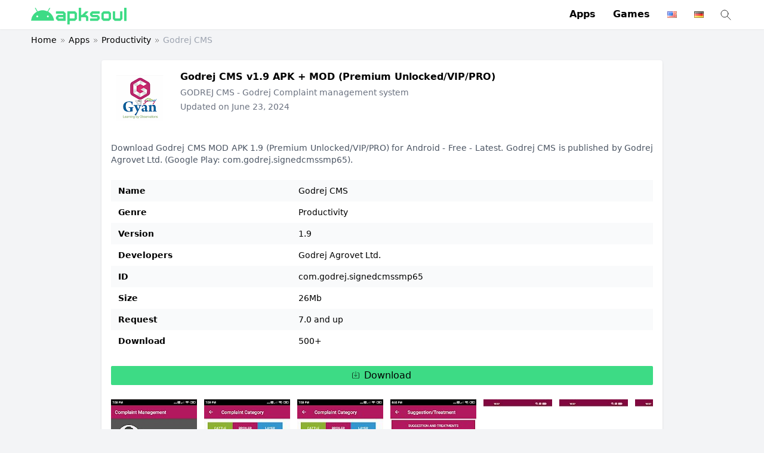

--- FILE ---
content_type: text/html; charset=UTF-8
request_url: https://apksoul.net/godrej-cms/
body_size: 15041
content:
<!doctype html>
<html lang="en-US" prefix="og: https://ogp.me/ns#">
<head>
<meta charset="UTF-8">
    <meta name="viewport" content="width=device-width, initial-scale=1">
    <meta name="referrer" content="no-referrer" />
    
<!-- Search Engine Optimization by Rank Math - https://rankmath.com/ -->
<title>Godrej CMS (MOD, Premium Unlocked/VIP/PRO) v1.9 APK Download - ApkSoul.net</title>
<meta name="description" content="Download Godrej CMS MOD APK 1.9 (Premium Unlocked/VIP/PRO) for Android - Free - Latest. Godrej CMS is published by Godrej Agrovet Ltd. (Google Play: com.godrej.signedcmssmp65)."/>
<meta name="robots" content="follow, index, max-snippet:-1, max-video-preview:-1, max-image-preview:large"/>
<link rel="canonical" href="https://apksoul.net/godrej-cms/" />
<meta property="og:locale" content="en_US" />
<meta property="og:type" content="article" />
<meta property="og:title" content="Godrej CMS - ApkSoul.net" />
<meta property="og:description" content="Download Godrej CMS MOD APK 1.9 (Premium Unlocked/VIP/PRO) for Android - Free - Latest. Godrej CMS is published by Godrej Agrovet Ltd. (Google Play: com.godrej.signedcmssmp65)." />
<meta property="og:url" content="https://apksoul.net/godrej-cms/" />
<meta property="og:site_name" content="ApkSoul.net" />
<meta property="article:tag" content="Godrej Agrovet Ltd." />
<meta property="article:section" content="Apps" />
<meta property="og:updated_time" content="2024-06-23T02:05:42+00:00" />
<meta property="og:image" content="https://apksoul.net/wp-content/uploads/2021/09/logo-512.png" />
<meta property="og:image:secure_url" content="https://apksoul.net/wp-content/uploads/2021/09/logo-512.png" />
<meta property="og:image:width" content="512" />
<meta property="og:image:height" content="512" />
<meta property="og:image:alt" content="Godrej CMS" />
<meta property="og:image:type" content="image/png" />
<meta name="twitter:card" content="summary_large_image" />
<meta name="twitter:title" content="Godrej CMS - ApkSoul.net" />
<meta name="twitter:description" content="Download Godrej CMS MOD APK 1.9 (Premium Unlocked/VIP/PRO) for Android - Free - Latest. Godrej CMS is published by Godrej Agrovet Ltd. (Google Play: com.godrej.signedcmssmp65)." />
<meta name="twitter:site" content="@haivu" />
<meta name="twitter:creator" content="@haivu" />
<meta name="twitter:image" content="https://apksoul.net/wp-content/uploads/2021/09/logo-512.png" />
<meta name="twitter:label1" content="Written by" />
<meta name="twitter:data1" content="netpiz_admin" />
<meta name="twitter:label2" content="Time to read" />
<meta name="twitter:data2" content="Less than a minute" />
<!-- /Rank Math WordPress SEO plugin -->

<link rel='dns-prefetch' href='//apksoul.net' />
<link rel="alternate" type="application/rss+xml" title="ApkSoul.net &raquo; Feed" href="https://apksoul.net/feed/" />
<link rel="alternate" type="application/rss+xml" title="ApkSoul.net &raquo; Comments Feed" href="https://apksoul.net/comments/feed/" />
<link rel="alternate" title="oEmbed (JSON)" type="application/json+oembed" href="https://apksoul.net/wp-json/oembed/1.0/embed?url=https%3A%2F%2Fapksoul.net%2Fgodrej-cms%2F&#038;lang=en" />
<link rel="alternate" title="oEmbed (XML)" type="text/xml+oembed" href="https://apksoul.net/wp-json/oembed/1.0/embed?url=https%3A%2F%2Fapksoul.net%2Fgodrej-cms%2F&#038;format=xml&#038;lang=en" />
<style id='wp-img-auto-sizes-contain-inline-css' type='text/css'>
img:is([sizes=auto i],[sizes^="auto," i]){contain-intrinsic-size:3000px 1500px}
/*# sourceURL=wp-img-auto-sizes-contain-inline-css */
</style>
<style id='classic-theme-styles-inline-css' type='text/css'>
/*! This file is auto-generated */
.wp-block-button__link{color:#fff;background-color:#32373c;border-radius:9999px;box-shadow:none;text-decoration:none;padding:calc(.667em + 2px) calc(1.333em + 2px);font-size:1.125em}.wp-block-file__button{background:#32373c;color:#fff;text-decoration:none}
/*# sourceURL=/wp-includes/css/classic-themes.min.css */
</style>
<link rel='stylesheet' id='apk-tools-css' href='https://apksoul.net/wp-content/plugins/apk-tools/assets/css/frontend.min.css?ver=6.9' type='text/css' media='all' />
<link rel='stylesheet' id='style-style-css' href='https://apksoul.net/wp-content/themes/apkcloud-child/style.min.css?ver=1.0.0' type='text/css' media='all' />
<script type="application/ld+json">{"@context":"https:\/\/schema.org","@type":"WebSite","url":"https:\/\/apksoul.net","potentialAction":{"@type":"SearchAction","target":{"@type":"EntryPoint","urlTemplate":"https:\/\/apksoul.net?s={search_term_string}"},"query-input":"required name=search_term_string"}}</script><script type="application/ld+json">{"@context":"https:\/\/schema.org","@type":"SoftwareApplication","mainEntityOfPage":{"@type":"WebPage","@id":"https:\/\/apksoul.net\/godrej-cms\/"},"name":"Godrej CMS","url":"https:\/\/apksoul.net\/godrej-cms\/","headline":"GODREJ CMS  -  Godrej Complaint management system","description":"Godrej CMS - GODREJ CMS  -  Godrej Complaint management system","softwareVersion":"1.9","thumbnailUrl":"https:\/\/play-lh.googleusercontent.com\/BGqItWMWWJcHy56IVQFyQ5VwaqKJU0y2MTCrfQJ7y61cDAaf2uiPgo85Kw3SXuOUKHs_","image":"https:\/\/play-lh.googleusercontent.com\/99QTx8oY6XADNgbaS4CjO8K2kPZnQ6cBkVJSUap72UnDdswyz2iy0b7Zr5n-v4ruoQ","applicationCategory":"UtilitiesApplication","applicationSubCategory":"Productivity","fileSize":"26Mb","operatingSystem":"Android","softwareRequirements":"7.0 and up","datePublished":"2022-11-23 09:10:59","dateModified":"2024-06-23 02:05:42","installUrl":"https:\/\/apksoul.net\/godrej-cms\/download\/0","screenshot":{"@type":"ImageObject","url":["https:\/\/play-lh.googleusercontent.com\/S8lX7thZt6ROE4FgpMvAEif_d9zUizZL-dXbBFL27mf2kBkQFTEg19c7H4JScvIchMc","https:\/\/play-lh.googleusercontent.com\/O7mKtqFiCOf_-n2lw9FcNNNdknPeXItNJLGoC6q65Umdezs8kEJFLq6h9tybO7ys9VQ","https:\/\/play-lh.googleusercontent.com\/inMeJWclA8q-QMlVVt5T3RzaHu0rYrihRbGWJM89F2gMcuumB8V357XC8gNoEQiAHOGF","https:\/\/play-lh.googleusercontent.com\/QHCDLdgG8ERFTDA8q71PDlM6X6Ijhg0mBVFFBUcpZqZTuOjXmTDPGQb9D_fvmMf3Qt8-","https:\/\/play-lh.googleusercontent.com\/-sr0OIaZvOWEkTEfdAlyGDnkMutIBpkbhuKU8E0yIxNVo-FJyxwO_wgL0LTldtdUWBY","https:\/\/play-lh.googleusercontent.com\/RZ5iolipYfEFmasllgJE6Z0o72-aGrse3hBosv-GYTl5Fp1fwXavd66tbN9fCcK_8Wo","https:\/\/play-lh.googleusercontent.com\/ysLZmssDARwq9dvC15IIPbcz9j_fPETYI6a96Dak-g25J36xsULWDQpk5mjlJep2tQ"]},"publisher":{"@type":"Organization","name":"Godrej Agrovet Ltd."},"offers":{"@type":"Offer","price":"0","priceCurrency":"USD"},"aggregateRating":{"@type":"AggregateRating","ratingValue":"5","reviewCount":"1"},"inLanguage":"en"}</script><link rel="https://api.w.org/" href="https://apksoul.net/wp-json/" /><link rel="alternate" title="JSON" type="application/json" href="https://apksoul.net/wp-json/wp/v2/posts/135638" /><link rel="EditURI" type="application/rsd+xml" title="RSD" href="https://apksoul.net/xmlrpc.php?rsd" />
<meta name="generator" content="WordPress 6.9" />
<link rel='shortlink' href='https://apksoul.net/?p=135638' />
<meta name="google-site-verification" content="YkpYxcolwaPbYlnWBG4C0eObmAmk4DxZkuYbgJnI_Xc" />
<meta name="yandex-verification" content="9e9d2a962c1403a6" />
<script type="application/ld+json">
{"@context":"http://schema.org",
"@type":"Organization",
"name":"APKSOUL",
"url":"https://apksoul.net/",
"logo":"https://apksoul.net/wp-content/uploads/2021/09/cropped-logo-medium.png",
"sameAs":[
"https://www.facebook.com/Apksoul-265773021985456",
"https://twitter.com/apksoul",
"https://www.youtube.com/channel/UCzBjOz21J-ICwTuNI74zZww/about",
"https://www.pinterest.com/apksoul",
"https://apksoul.tumblr.com/",
"https://www.twitch.tv/modapksoul/about",
"https://tawk.to/apksoul",
"https://www.scoop.it/u/apksoul-best-mod-apk-games",
"https://sites.google.com/view/apksoul",
"https://flipboard.com/@apksoul",
"https://www.behance.net/apksoul/",
"https://www.flickr.com/people/apksoul/",
"https://myspace.com/apksoul",
"https://about.me/apksoul",
"https://www.magcloud.com/user/apksoul"]}
</script><link rel="icon" href="https://apksoul.net/wp-content/uploads/2021/09/cropped-favicon-1-32x32.png" sizes="32x32" />
<link rel="icon" href="https://apksoul.net/wp-content/uploads/2021/09/cropped-favicon-1-192x192.png" sizes="192x192" />
<link rel="apple-touch-icon" href="https://apksoul.net/wp-content/uploads/2021/09/cropped-favicon-1-180x180.png" />
<meta name="msapplication-TileImage" content="https://apksoul.net/wp-content/uploads/2021/09/cropped-favicon-1-270x270.png" />
		<style type="text/css" id="wp-custom-css">
			body > header + div{
	z-index: 10000000000!important
}
#pc {
	min-height: 150px!important;
}
/*.single table + a{
	display: none
}*/
		</style>
		<style id='global-styles-inline-css' type='text/css'>
:root{--wp--preset--aspect-ratio--square: 1;--wp--preset--aspect-ratio--4-3: 4/3;--wp--preset--aspect-ratio--3-4: 3/4;--wp--preset--aspect-ratio--3-2: 3/2;--wp--preset--aspect-ratio--2-3: 2/3;--wp--preset--aspect-ratio--16-9: 16/9;--wp--preset--aspect-ratio--9-16: 9/16;--wp--preset--color--black: #000000;--wp--preset--color--cyan-bluish-gray: #abb8c3;--wp--preset--color--white: #ffffff;--wp--preset--color--pale-pink: #f78da7;--wp--preset--color--vivid-red: #cf2e2e;--wp--preset--color--luminous-vivid-orange: #ff6900;--wp--preset--color--luminous-vivid-amber: #fcb900;--wp--preset--color--light-green-cyan: #7bdcb5;--wp--preset--color--vivid-green-cyan: #00d084;--wp--preset--color--pale-cyan-blue: #8ed1fc;--wp--preset--color--vivid-cyan-blue: #0693e3;--wp--preset--color--vivid-purple: #9b51e0;--wp--preset--gradient--vivid-cyan-blue-to-vivid-purple: linear-gradient(135deg,rgb(6,147,227) 0%,rgb(155,81,224) 100%);--wp--preset--gradient--light-green-cyan-to-vivid-green-cyan: linear-gradient(135deg,rgb(122,220,180) 0%,rgb(0,208,130) 100%);--wp--preset--gradient--luminous-vivid-amber-to-luminous-vivid-orange: linear-gradient(135deg,rgb(252,185,0) 0%,rgb(255,105,0) 100%);--wp--preset--gradient--luminous-vivid-orange-to-vivid-red: linear-gradient(135deg,rgb(255,105,0) 0%,rgb(207,46,46) 100%);--wp--preset--gradient--very-light-gray-to-cyan-bluish-gray: linear-gradient(135deg,rgb(238,238,238) 0%,rgb(169,184,195) 100%);--wp--preset--gradient--cool-to-warm-spectrum: linear-gradient(135deg,rgb(74,234,220) 0%,rgb(151,120,209) 20%,rgb(207,42,186) 40%,rgb(238,44,130) 60%,rgb(251,105,98) 80%,rgb(254,248,76) 100%);--wp--preset--gradient--blush-light-purple: linear-gradient(135deg,rgb(255,206,236) 0%,rgb(152,150,240) 100%);--wp--preset--gradient--blush-bordeaux: linear-gradient(135deg,rgb(254,205,165) 0%,rgb(254,45,45) 50%,rgb(107,0,62) 100%);--wp--preset--gradient--luminous-dusk: linear-gradient(135deg,rgb(255,203,112) 0%,rgb(199,81,192) 50%,rgb(65,88,208) 100%);--wp--preset--gradient--pale-ocean: linear-gradient(135deg,rgb(255,245,203) 0%,rgb(182,227,212) 50%,rgb(51,167,181) 100%);--wp--preset--gradient--electric-grass: linear-gradient(135deg,rgb(202,248,128) 0%,rgb(113,206,126) 100%);--wp--preset--gradient--midnight: linear-gradient(135deg,rgb(2,3,129) 0%,rgb(40,116,252) 100%);--wp--preset--font-size--small: 13px;--wp--preset--font-size--medium: 20px;--wp--preset--font-size--large: 36px;--wp--preset--font-size--x-large: 42px;--wp--preset--spacing--20: 0.44rem;--wp--preset--spacing--30: 0.67rem;--wp--preset--spacing--40: 1rem;--wp--preset--spacing--50: 1.5rem;--wp--preset--spacing--60: 2.25rem;--wp--preset--spacing--70: 3.38rem;--wp--preset--spacing--80: 5.06rem;--wp--preset--shadow--natural: 6px 6px 9px rgba(0, 0, 0, 0.2);--wp--preset--shadow--deep: 12px 12px 50px rgba(0, 0, 0, 0.4);--wp--preset--shadow--sharp: 6px 6px 0px rgba(0, 0, 0, 0.2);--wp--preset--shadow--outlined: 6px 6px 0px -3px rgb(255, 255, 255), 6px 6px rgb(0, 0, 0);--wp--preset--shadow--crisp: 6px 6px 0px rgb(0, 0, 0);}:where(.is-layout-flex){gap: 0.5em;}:where(.is-layout-grid){gap: 0.5em;}body .is-layout-flex{display: flex;}.is-layout-flex{flex-wrap: wrap;align-items: center;}.is-layout-flex > :is(*, div){margin: 0;}body .is-layout-grid{display: grid;}.is-layout-grid > :is(*, div){margin: 0;}:where(.wp-block-columns.is-layout-flex){gap: 2em;}:where(.wp-block-columns.is-layout-grid){gap: 2em;}:where(.wp-block-post-template.is-layout-flex){gap: 1.25em;}:where(.wp-block-post-template.is-layout-grid){gap: 1.25em;}.has-black-color{color: var(--wp--preset--color--black) !important;}.has-cyan-bluish-gray-color{color: var(--wp--preset--color--cyan-bluish-gray) !important;}.has-white-color{color: var(--wp--preset--color--white) !important;}.has-pale-pink-color{color: var(--wp--preset--color--pale-pink) !important;}.has-vivid-red-color{color: var(--wp--preset--color--vivid-red) !important;}.has-luminous-vivid-orange-color{color: var(--wp--preset--color--luminous-vivid-orange) !important;}.has-luminous-vivid-amber-color{color: var(--wp--preset--color--luminous-vivid-amber) !important;}.has-light-green-cyan-color{color: var(--wp--preset--color--light-green-cyan) !important;}.has-vivid-green-cyan-color{color: var(--wp--preset--color--vivid-green-cyan) !important;}.has-pale-cyan-blue-color{color: var(--wp--preset--color--pale-cyan-blue) !important;}.has-vivid-cyan-blue-color{color: var(--wp--preset--color--vivid-cyan-blue) !important;}.has-vivid-purple-color{color: var(--wp--preset--color--vivid-purple) !important;}.has-black-background-color{background-color: var(--wp--preset--color--black) !important;}.has-cyan-bluish-gray-background-color{background-color: var(--wp--preset--color--cyan-bluish-gray) !important;}.has-white-background-color{background-color: var(--wp--preset--color--white) !important;}.has-pale-pink-background-color{background-color: var(--wp--preset--color--pale-pink) !important;}.has-vivid-red-background-color{background-color: var(--wp--preset--color--vivid-red) !important;}.has-luminous-vivid-orange-background-color{background-color: var(--wp--preset--color--luminous-vivid-orange) !important;}.has-luminous-vivid-amber-background-color{background-color: var(--wp--preset--color--luminous-vivid-amber) !important;}.has-light-green-cyan-background-color{background-color: var(--wp--preset--color--light-green-cyan) !important;}.has-vivid-green-cyan-background-color{background-color: var(--wp--preset--color--vivid-green-cyan) !important;}.has-pale-cyan-blue-background-color{background-color: var(--wp--preset--color--pale-cyan-blue) !important;}.has-vivid-cyan-blue-background-color{background-color: var(--wp--preset--color--vivid-cyan-blue) !important;}.has-vivid-purple-background-color{background-color: var(--wp--preset--color--vivid-purple) !important;}.has-black-border-color{border-color: var(--wp--preset--color--black) !important;}.has-cyan-bluish-gray-border-color{border-color: var(--wp--preset--color--cyan-bluish-gray) !important;}.has-white-border-color{border-color: var(--wp--preset--color--white) !important;}.has-pale-pink-border-color{border-color: var(--wp--preset--color--pale-pink) !important;}.has-vivid-red-border-color{border-color: var(--wp--preset--color--vivid-red) !important;}.has-luminous-vivid-orange-border-color{border-color: var(--wp--preset--color--luminous-vivid-orange) !important;}.has-luminous-vivid-amber-border-color{border-color: var(--wp--preset--color--luminous-vivid-amber) !important;}.has-light-green-cyan-border-color{border-color: var(--wp--preset--color--light-green-cyan) !important;}.has-vivid-green-cyan-border-color{border-color: var(--wp--preset--color--vivid-green-cyan) !important;}.has-pale-cyan-blue-border-color{border-color: var(--wp--preset--color--pale-cyan-blue) !important;}.has-vivid-cyan-blue-border-color{border-color: var(--wp--preset--color--vivid-cyan-blue) !important;}.has-vivid-purple-border-color{border-color: var(--wp--preset--color--vivid-purple) !important;}.has-vivid-cyan-blue-to-vivid-purple-gradient-background{background: var(--wp--preset--gradient--vivid-cyan-blue-to-vivid-purple) !important;}.has-light-green-cyan-to-vivid-green-cyan-gradient-background{background: var(--wp--preset--gradient--light-green-cyan-to-vivid-green-cyan) !important;}.has-luminous-vivid-amber-to-luminous-vivid-orange-gradient-background{background: var(--wp--preset--gradient--luminous-vivid-amber-to-luminous-vivid-orange) !important;}.has-luminous-vivid-orange-to-vivid-red-gradient-background{background: var(--wp--preset--gradient--luminous-vivid-orange-to-vivid-red) !important;}.has-very-light-gray-to-cyan-bluish-gray-gradient-background{background: var(--wp--preset--gradient--very-light-gray-to-cyan-bluish-gray) !important;}.has-cool-to-warm-spectrum-gradient-background{background: var(--wp--preset--gradient--cool-to-warm-spectrum) !important;}.has-blush-light-purple-gradient-background{background: var(--wp--preset--gradient--blush-light-purple) !important;}.has-blush-bordeaux-gradient-background{background: var(--wp--preset--gradient--blush-bordeaux) !important;}.has-luminous-dusk-gradient-background{background: var(--wp--preset--gradient--luminous-dusk) !important;}.has-pale-ocean-gradient-background{background: var(--wp--preset--gradient--pale-ocean) !important;}.has-electric-grass-gradient-background{background: var(--wp--preset--gradient--electric-grass) !important;}.has-midnight-gradient-background{background: var(--wp--preset--gradient--midnight) !important;}.has-small-font-size{font-size: var(--wp--preset--font-size--small) !important;}.has-medium-font-size{font-size: var(--wp--preset--font-size--medium) !important;}.has-large-font-size{font-size: var(--wp--preset--font-size--large) !important;}.has-x-large-font-size{font-size: var(--wp--preset--font-size--x-large) !important;}
/*# sourceURL=global-styles-inline-css */
</style>
</head>

<body class="wp-singular post-template-default single single-post postid-135638 single-format-standard wp-custom-logo wp-theme-apkcloud wp-child-theme-apkcloud-child bg-gray-100">

    <header class="shadow-sm bg-white">
        <div class="cont mx-auto flex items-center justify-between p-3">
            <a class="mx-auto desktop:mx-0 hidden desktop:block" href="https://apksoul.net/" title="ApkSoul.net" rel="home" itemprop="url">
                <img width="456" height="80" src="https://apksoul.net/wp-content/uploads/2021/09/cropped-logo-medium.png" class="w-auto h-7 inline-block -mb-1" alt="ApkSoul.net" itemprop="logo" decoding="async" />            </a>
            <div class="hidden desktop:block">
                <nav class="inline-block"><ul id="menu-menu-chinh" class="space-x-6 p-0"><li id="menu-item-125" class="menu-item menu-item-type-taxonomy menu-item-object-category current-post-ancestor current-menu-parent current-custom-parent menu-item-125 inline-block font-semibold list-none"><a href="https://apksoul.net/category/apps/">Apps</a></li>
<li id="menu-item-3037" class="menu-item menu-item-type-taxonomy menu-item-object-category menu-item-3037 inline-block font-semibold list-none"><a href="https://apksoul.net/category/games/">Games</a></li>
<li id="menu-item-142" class="desktophidden menu-item menu-item-type-custom menu-item-object-custom menu-item-142 inline-block font-semibold list-none"><a href="/?s=%20">Search</a></li>
<li id="menu-item-61438-en" class="lang-item lang-item-7794 lang-item-en current-lang lang-item-first menu-item menu-item-type-custom menu-item-object-custom menu-item-61438-en inline-block font-semibold list-none"><a href="https://apksoul.net/godrej-cms/" hreflang="en-US" lang="en-US"><img src="[data-uri]" alt="English" width="16" height="11" style="width: 16px; height: 11px;" /></a></li>
<li id="menu-item-61438-de" class="lang-item lang-item-7796 lang-item-de no-translation menu-item menu-item-type-custom menu-item-object-custom menu-item-61438-de inline-block font-semibold list-none"><a href="https://apksoul.net/de/1-best-mod-apk-games-premium-apps-for-android-deutsch/" hreflang="de-DE" lang="de-DE"><img src="[data-uri]" alt="Deutsch" width="16" height="11" style="width: 16px; height: 11px;" /></a></li>
</ul></nav>                                    <a href="/?s" class="inline-block align-middle ml-5">
                        <svg role="img" xmlns="http://www.w3.org/2000/svg" width="24px" height="24px" viewBox="0 0 24 24" aria-labelledby="searchIconTitle" stroke="#333" stroke-width="1" stroke-linecap="square" stroke-linejoin="miter" fill="none" color="#333"> <title id="searchIconTitle">Search</title> <path d="M14.4121122,14.4121122 L20,20"/> <circle cx="10" cy="10" r="6"/> </svg>
                    </a>
                            </div>
            <div class="desktop:hidden">
                <div class="line-1 text-sm" aria-label="breadcrumbs"><a href="https://apksoul.net"><img width="456" height="80" src="https://apksoul.net/wp-content/uploads/2021/09/cropped-logo-medium.png" class="w-auto h-5 inline-block" alt="ApkSoul.net" itemprop="logo" decoding="async" /></a><svg class="inline-block mx-1" role="img" xmlns="http://www.w3.org/2000/svg" width="12px" height="12px" viewBox="0 0 24 24" aria-labelledby="chevronsRightIconTitle" stroke="#777" stroke-width="2" stroke-linecap="square" stroke-linejoin="miter" fill="none" color="#777"> <title id="chevronsRightIconTitle">Chevrons Right</title> <polyline points="13 7 18 12 13 17 13 17"/> <polyline points="7 7 12 12 7 17 7 17"/> </svg><a href="https://apksoul.net/category/apps/">Apps</a><svg class="inline-block mx-1" role="img" xmlns="http://www.w3.org/2000/svg" width="12px" height="12px" viewBox="0 0 24 24" aria-labelledby="chevronsRightIconTitle" stroke="#777" stroke-width="2" stroke-linecap="square" stroke-linejoin="miter" fill="none" color="#777"> <title id="chevronsRightIconTitle">Chevrons Right</title> <polyline points="13 7 18 12 13 17 13 17"/> <polyline points="7 7 12 12 7 17 7 17"/> </svg><a href="https://apksoul.net/category/apps/productivity/">Productivity</a><svg class="inline-block mx-1" role="img" xmlns="http://www.w3.org/2000/svg" width="12px" height="12px" viewBox="0 0 24 24" aria-labelledby="chevronsRightIconTitle" stroke="#777" stroke-width="2" stroke-linecap="square" stroke-linejoin="miter" fill="none" color="#777"> <title id="chevronsRightIconTitle">Chevrons Right</title> <polyline points="13 7 18 12 13 17 13 17"/> <polyline points="7 7 12 12 7 17 7 17"/> </svg><span class="text-gray-400" aria-current="page">Godrej CMS</span></div>            </div>
        </div>
    </header>
    <div class="desktop:hidden bg-white fixed left-0 bottom-0 w-full z-50">
        <nav class="header-menu-mobile block"><ul id="menu-menu-chinh-1" class="flex shadow-inner list-none p-0"><li class="menu-item menu-item-type-taxonomy menu-item-object-category current-post-ancestor current-menu-parent current-custom-parent menu-item-125 flex-1 text-center truncate line-1 text-sm"><a href="https://apksoul.net/category/apps/" class="block py-4 px-1">Apps</a></li>
<li class="menu-item menu-item-type-taxonomy menu-item-object-category menu-item-3037 flex-1 text-center truncate line-1 text-sm"><a href="https://apksoul.net/category/games/" class="block py-4 px-1">Games</a></li>
<li class="desktophidden menu-item menu-item-type-custom menu-item-object-custom menu-item-142 flex-1 text-center truncate line-1 text-sm"><a href="/?s=%20" class="block py-4 px-1">Search</a></li>
<li class="lang-item lang-item-7794 lang-item-en current-lang lang-item-first menu-item menu-item-type-custom menu-item-object-custom menu-item-61438-en flex-1 text-center truncate line-1 text-sm"><a href="https://apksoul.net/godrej-cms/" class="block py-4 px-1" hreflang="en-US" lang="en-US"><img src="[data-uri]" alt="English" width="16" height="11" style="width: 16px; height: 11px;" /></a></li>
<li class="lang-item lang-item-7796 lang-item-de no-translation menu-item menu-item-type-custom menu-item-object-custom menu-item-61438-de flex-1 text-center truncate line-1 text-sm"><a href="https://apksoul.net/de/1-best-mod-apk-games-premium-apps-for-android-deutsch/" class="block py-4 px-1" hreflang="de-DE" lang="de-DE"><img src="[data-uri]" alt="Deutsch" width="16" height="11" style="width: 16px; height: 11px;" /></a></li>
</ul></nav>    </div>
    <div class="desktop:hidden p-3 overflow-x-auto w-full bg-gray-100"><ul class="list-lang list-none p-0 w-max space-x-3">	<li class="lang-item lang-item-7794 lang-item-en current-lang lang-item-first"><a lang="en-US" hreflang="en-US" href="https://apksoul.net/godrej-cms/" aria-current="true"><img src="[data-uri]" alt="" width="16" height="11" style="width: 16px; height: 11px;" /><span style="margin-left:0.3em;">English</span></a></li>
	<li class="lang-item lang-item-7796 lang-item-de no-translation"><a lang="de-DE" hreflang="de-DE" href="https://apksoul.net/de/1-best-mod-apk-games-premium-apps-for-android-deutsch/"><img src="[data-uri]" alt="" width="16" height="11" style="width: 16px; height: 11px;" /><span style="margin-left:0.3em;">Deutsch</span></a></li>
</ul></div>
    <div id="main-content">    <div class="cont mx-auto py-2 px-3 hidden desktop:block">
        <div class="line-1 text-sm" aria-label="breadcrumbs"><a href="https://apksoul.net">Home</a><svg class="inline-block mx-1" role="img" xmlns="http://www.w3.org/2000/svg" width="12px" height="12px" viewBox="0 0 24 24" aria-labelledby="chevronsRightIconTitle" stroke="#777" stroke-width="2" stroke-linecap="square" stroke-linejoin="miter" fill="none" color="#777"> <title id="chevronsRightIconTitle">Chevrons Right</title> <polyline points="13 7 18 12 13 17 13 17"/> <polyline points="7 7 12 12 7 17 7 17"/> </svg><a href="https://apksoul.net/category/apps/">Apps</a><svg class="inline-block mx-1" role="img" xmlns="http://www.w3.org/2000/svg" width="12px" height="12px" viewBox="0 0 24 24" aria-labelledby="chevronsRightIconTitle" stroke="#777" stroke-width="2" stroke-linecap="square" stroke-linejoin="miter" fill="none" color="#777"> <title id="chevronsRightIconTitle">Chevrons Right</title> <polyline points="13 7 18 12 13 17 13 17"/> <polyline points="7 7 12 12 7 17 7 17"/> </svg><a href="https://apksoul.net/category/apps/productivity/">Productivity</a><svg class="inline-block mx-1" role="img" xmlns="http://www.w3.org/2000/svg" width="12px" height="12px" viewBox="0 0 24 24" aria-labelledby="chevronsRightIconTitle" stroke="#777" stroke-width="2" stroke-linecap="square" stroke-linejoin="miter" fill="none" color="#777"> <title id="chevronsRightIconTitle">Chevrons Right</title> <polyline points="13 7 18 12 13 17 13 17"/> <polyline points="7 7 12 12 7 17 7 17"/> </svg><span class="text-gray-400" aria-current="page">Godrej CMS</span></div>    </div>
    <main class="cont mx-auto py-4 px-3">
        <div class="mx-auto desktop:w-4/5">
            <div class="bg-white p-4 rounded shadow">
                <div class="pb-2 flex space-x-5">
                    <img src="https://play-lh.googleusercontent.com/BGqItWMWWJcHy56IVQFyQ5VwaqKJU0y2MTCrfQJ7y61cDAaf2uiPgo85Kw3SXuOUKHs_=s96-rw" width="96" height="96" class="rounded w-24 h-24" alt="Godrej CMS"/>                    <div class="flex-grow">
                        <h1 class="font-semibold line-1 mb-1">
                            Godrej CMS v1.9 APK + MOD (Premium Unlocked/VIP/PRO)                        </h1>
                        <p class="text-gray-500 text-sm mb-1 line-1">
                            GODREJ CMS  -  Godrej Complaint management system                        </p>
                        <p class="text-gray-500 text-sm mb-1 line-1">
                            Updated on June 23, 2024                        </p>
                        <div class="text-gray-500 text-sm m-0 line-1">
                            <div class="stars" style="--rating: 0.0;" aria-label="Rating of this product is 2.3 out of 5."></div>
                        </div>
                    </div>
                </div>

                <div class="mt-4 text-sm text-gray-600 desktop:text-justify">
                    Download Godrej CMS  MOD APK 1.9 (Premium Unlocked/VIP/PRO) for Android - Free - Latest. Godrej CMS is published by Godrej Agrovet Ltd. (Google Play: com.godrej.signedcmssmp65).                </div>

                <div class="content desktop:text-justify break-words">
                    <table class="w-full my-6 text-sm"><tbody><tr class="bg-gray-50"><th class="text-left w-1/2 desktop:w-1/3 px-3 py-1 min-w-min">Name</th><td class="line-1 px-3 py-1 leading-loose">Godrej CMS</td></tr><tr class=""><th class="text-left w-1/2 desktop:w-1/3 px-3 py-1 min-w-min">Genre</th><td class="line-1 px-3 py-1 leading-loose"><a href="https://apksoul.net/category/apps/productivity/" rel="tag">Productivity</a></td></tr><tr class="bg-gray-50"><th class="text-left w-1/2 desktop:w-1/3 px-3 py-1 min-w-min">Version</th><td class="line-1 px-3 py-1 leading-loose">1.9</td></tr><tr class=""><th class="text-left w-1/2 desktop:w-1/3 px-3 py-1 min-w-min">Developers</th><td class="line-1 px-3 py-1 leading-loose"><a href="https://apksoul.net/tag/godrej-agrovet-ltd/" rel="nofollow">Godrej Agrovet Ltd.</a></td></tr><tr class="bg-gray-50"><th class="text-left w-1/2 desktop:w-1/3 px-3 py-1 min-w-min">ID</th><td class="line-1 px-3 py-1 leading-loose">com.godrej.signedcmssmp65</td></tr><tr class=""><th class="text-left w-1/2 desktop:w-1/3 px-3 py-1 min-w-min">Size</th><td class="line-1 px-3 py-1 leading-loose">26Mb</td></tr><tr class="bg-gray-50"><th class="text-left w-1/2 desktop:w-1/3 px-3 py-1 min-w-min">Request</th><td class="line-1 px-3 py-1 leading-loose">7.0 and up</td></tr><tr class=""><th class="text-left w-1/2 desktop:w-1/3 px-3 py-1 min-w-min">Download</th><td class="line-1 px-3 py-1 leading-loose">500+</td></tr></tbody></table><a onclick="ga('send','event','Download Tracking','Buttons','Button on summary',0);" href="#download-block" class="leading-none text-center block rounded-sm py-2 px-3 text-gray-950 bg-primary hover:bg-primary-400"><svg class="inline-block align-baseline mr-2" fill="currentColor" height="12px" viewBox="-10 0 410 410" width="12px" xmlns="http://www.w3.org/2000/svg"><path d="m109.074219 222.367188 78.707031 74c3.851562 3.621093 9.851562 3.621093 13.703125 0l78.707031-74c4.023438-3.78125 4.21875-10.109376.4375-14.132813-3.785156-4.023437-10.113281-4.21875-14.136718-.4375l-61.859376 58.15625v-255.953125c0-5.523438-4.476562-10-10-10-5.523437 0-10 4.476562-10 10v255.953125l-61.859374-58.152344c-4.023438-3.785156-10.351563-3.589843-14.136719.433594-3.78125 4.027344-3.585938 10.355469.4375 14.136719zm0 0"></path><path d="m339.265625 74.300781h-50.707031c-5.523438 0-10 4.476563-10 10 0 5.523438 4.476562 10 10 10h50.707031c16.5625.019531 29.980469 13.4375 30 30v235.699219c-.019531 16.5625-13.4375 29.980469-30 30h-289.265625c-16.5625-.019531-29.980469-13.4375-30-30v-235.699219c.019531-16.5625 13.4375-29.980469 30-30h50.710938c5.519531 0 10-4.476562 10-10 0-5.523437-4.480469-10-10-10h-50.710938c-27.601562.03125-49.96875 22.398438-50 50v235.699219c.03125 27.601562 22.398438 49.96875 50 50h289.265625c27.601563-.03125 49.96875-22.398438 50-50v-235.699219c-.03125-27.601562-22.398437-49.96875-50-50zm0 0"></path></svg>Download</a><div class="my-6 pb-2 overflow-x-auto scroll-bar w-full max-w-screen"><div class="w-max space-x-3"><img decoding="async" class="inline-block h-64" height="256" src="https://play-lh.googleusercontent.com/S8lX7thZt6ROE4FgpMvAEif_d9zUizZL-dXbBFL27mf2kBkQFTEg19c7H4JScvIchMc=h256" alt="Godrej CMS"/><img decoding="async" class="inline-block h-64" height="256" src="https://play-lh.googleusercontent.com/O7mKtqFiCOf_-n2lw9FcNNNdknPeXItNJLGoC6q65Umdezs8kEJFLq6h9tybO7ys9VQ=h256" alt="Godrej CMS"/><img decoding="async" class="inline-block h-64" height="256" src="https://play-lh.googleusercontent.com/inMeJWclA8q-QMlVVt5T3RzaHu0rYrihRbGWJM89F2gMcuumB8V357XC8gNoEQiAHOGF=h256" alt="Godrej CMS"/><img decoding="async" class="inline-block h-64" height="256" src="https://play-lh.googleusercontent.com/QHCDLdgG8ERFTDA8q71PDlM6X6Ijhg0mBVFFBUcpZqZTuOjXmTDPGQb9D_fvmMf3Qt8-=h256" alt="Godrej CMS"/><img decoding="async" class="inline-block h-64" height="256" src="https://play-lh.googleusercontent.com/-sr0OIaZvOWEkTEfdAlyGDnkMutIBpkbhuKU8E0yIxNVo-FJyxwO_wgL0LTldtdUWBY=h256" alt="Godrej CMS"/><img decoding="async" class="inline-block h-64" height="256" src="https://play-lh.googleusercontent.com/RZ5iolipYfEFmasllgJE6Z0o72-aGrse3hBosv-GYTl5Fp1fwXavd66tbN9fCcK_8Wo=h256" alt="Godrej CMS"/><img decoding="async" class="inline-block h-64" height="256" src="https://play-lh.googleusercontent.com/ysLZmssDARwq9dvC15IIPbcz9j_fPETYI6a96Dak-g25J36xsULWDQpk5mjlJep2tQ=h256" alt="Godrej CMS"/></div></div><h2>Features MOD APK of Godrej CMS</h2>
Download Godrej CMS MOD APK with Premium Unlocked/VIP/PRO.
<h3>MENU MOD</h3>

<ul>
 	<li>Unlocked Premium.</li>
 	<li>Unlocked VIP.</li>
 	<li>Unlocked Pro.</li>
 	<li>Free.</li>
 	<li>MOD Paid.</li>
</ul>




<!-- ADS -->

<h2>Install Godrej CMS MOD APK</h2>
To download Godrej CMS (Premium Unlocked/VIP/PRO) APK and other applications at ApkSoul.net you should see the instructions below.
<ol>
	<li>You can download it by clicking the download button below the article. Then wait a few seconds for the system to automatically download the Godrej CMS MOD APK / DATA file</li>
	<li>To install software anywhere else, you have to enable installation from third-party sources.</li>
	<li>Enable the "Unknown Sources" setting: Go to Menu > Settings > Security > and check for unknown sources so that your phone can install applications from sources other than the Google Play Store.</li>
	<li>Once you have completed the above step, you can go to the "Download" folder in the file manager and click on the downloaded MOD APK file.</li>
</ol>
<p>After the installation is complete, you can open the application and experience as usual.</p>
<p>Note: Before installing the APK MOD, you need to uninstall the original version or another MOD version.</p>
<div class="my-5 italic"><span class="font-semibold text-gray-700">Read more: </span><a class="text-blue hover:underline" href="https://apksoul.net/ultra-vpn-secure-usa-vpn-proxy/">Ultra VPN Secure USA VPN Proxy</a>, <a class="text-blue hover:underline" href="https://apksoul.net/remote-for-all-tv-model-remote-control-prank/">Remote for All TV Model : Remote Control Prank</a>, <a class="text-blue hover:underline" href="https://apksoul.net/tape-measure-calculator/">Tape Measure Calculator</a>, <a class="text-blue hover:underline" href="https://apksoul.net/vectorworks-nomad/">Vectorworks Nomad</a>...</div>
<h2>About Godrej CMS</h2><p>Godrej Agrovet Ltd is an India-based agribusiness company. The Company engages in Animal Feed, Oil Palm Plantations, Agrochemicals and Poultry. It focuses to improving the productivity of Indian farmers by products and services that increase crop and livestock yields.<br />CMS mobile Application acts as a bridge between the Sales Team and Organizational Information System. <br />It provides features to the user by facilitating to manage customer/farmer complaints. This app is for GAVL employees.<br />Some of its salient features include: &#8211;<br />	Book Complaint<br />	Suggestion/Treatment<br />	Reference Guide<br />	Dashboard</p>
<h3>What's new in version 1.9</h3>
- LFC Calculator Offline Saving<br>- Modified LFC Calculator Report<br>- Add New Book in Reference Guide


<!-- ADS -->

<h2>Frequently Asked Questions (FAQ)</h2>
<h3>Q. How to download Godrej CMS on ApkSoul.net?</h3>
<p>To download Godrej CMS Apk Mod, please click on the download button at the top of the article or at the end of this article. You will then find the Apk file on ApkSoul.net's “Download” page. Follow the necessary instructions and you will download Godrej CMS MOD APK (Premium Unlocked/VIP/PRO) for free.</p>

<p>The installation steps after downloading most premium app are the same. Open menu, settings, security and search for unknown sources so your phone can install apps from sources other than Google Play Store, ApkSoul.net. Go to the “Downloads” folder on your device and click on the downloaded file. Then install and launch it on your phone. Wait a moment for the device to install the premium app.</p>
<h3>Q. Is it safe to download Godrej CMS APK Mod (Premium Unlocked/VIP/PRO) on ApkSoul.net?</h3>
<p>When the user downloads the Apk file from ApkSoul.net, we will check the relevant APK file on Google Play and let the user download it directly. The games and applications uploaded to our website are safe and harmless to users.</p>
<h3>Q. Why do you need permission to install Godrej CMS Mod Hack (Premium Unlocked/VIP/PRO) ?</h3>
<p>The app needs access to the system on your device. When you install an application, you will be notified of all the permissions required to run the application.</p>
<h2>Overview</h2>
<p>Godrej CMS (com.godrej.signedcmssmp65) is a premium app on Android, download the latest version of Godrej CMS Hack Mod (Premium Unlocked/VIP/PRO) 2022 for Android. This premium app can be played for free and does not require root.</p>

<p>Godrej CMS MOD APK (Premium Unlocked/VIP/PRO) APK + OBB 2022 can be downloaded and installed on your android device with android version 4.1 or higher. Download this premium app using your favorite browser and click install to install the premium app. Downloading (com.godrej.signedcmssmp65) APK + DATA of Godrej CMS (Premium Unlocked/VIP/PRO) from ApkSoul.net is easier and faster.</p>
<div class="my-5 italic"><span class="font-semibold text-gray-700">Read more: </span><a class="text-blue hover:underline" href="https://apksoul.net/godrej-safal/">Godrej safal</a>...</div>
<div id="download-block" class="mt-6 download-block">
            <h3 class="text-center text-sm font-semibold mb-3">Download Godrej CMS MOD APK  for Android</h3>
        <div class="download-list">
                    <a id="download-0" onclick="ga('send','event','Download Tracking','Buttons','Button redirect to download page',0)" class="btn btn-secondary" href="https://apksoul.net/godrej-cms/download/0/">
                Godrej CMS v1.9 (26Mb)                <svg class="icon" focusable="false" xmlns="http://www.w3.org/2000/svg" viewBox="0 0 24 24"><path d="M15.5 14h-.79l-.28-.27A6.471 6.471 0 0 0 16 9.5 6.5 6.5 0 1 0 9.5 16c1.61 0 3.09-.59 4.23-1.57l.27.28v.79l5 4.99L20.49 19l-4.99-5zm-6 0C7.01 14 5 11.99 5 9.5S7.01 5 9.5 5 14 7.01 14 9.5 11.99 14 9.5 14z"></path></svg>
            </a>
        	</div>
</div>                </div>
            </div>
        </div>
        <div class="mx-auto desktop:w-4/5 mt-4 desktop:mt-6">
            <div class="bg-white p-4 rounded shadow">
                <h4 class="text-lg font-semibold uppercase mb-5"><span class="border-b-2 border-primary desktop:pb-1">You may also like</span></h4><div class="list-posts grid grid-cols-1 desktop:grid-cols-3 gap-y-2 desktop:gap-2">
<a class="group hover:border-primary border border-transparent rounded-sm p-2 flex space-x-3" href="https://apksoul.net/win-x-launcher-no-ads/" title="Win-X Launcher" rel="bookmark">
    <img src="https://play-lh.googleusercontent.com/rf1Bra9tqNFJbAyScqln1m00CBQZfB8z6H_EW5s0rCgJB-_OHVu4ENdN9aovBMifJ94=s64-rw" width="64" height="64" class="rounded w-16 h-16" alt="Win-X Launcher"/>    <div class="flex-grow">
        <div class="group-hover:text-primary font-normal -mt-1 mb-1 line-1">
            Win-X Launcher        </div>
        <p class="text-gray-500 text-sm mb-1 line-1">
            <svg class="inline-block align-baseline -m-0.5 mr-1" role="img" xmlns="http://www.w3.org/2000/svg" width="14px" height="14px" viewBox="0 0 24 24" aria-labelledby="smartphoneIconTitle" stroke="#333" stroke-width="1.5" stroke-linecap="square" stroke-linejoin="miter" fill="none" color="#333"> <title id="smartphoneIconTitle">Smartphone</title> <path stroke-linejoin="round" d="M18,3 L18,21 C18,21.5522847 17.5522847,22 17,22 L7,22 C6.44771525,22 6,21.5522847 6,21 L6,3 C6,2.44771525 6.44771525,2 7,2 L17,2 C17.5522847,2 18,2.44771525 18,3 Z"/> <line x1="11" y1="19" x2="13" y2="19"/> </svg>Premium Unlocked/VIP/PRO        </p>
        <p class="text-gray-500 text-sm m-0">
            <svg class="inline-block align-baseline fill-current" height="11px" xmlns="http://www.w3.org/2000/svg" viewBox="0 0 576 512"><path d="M567.938 243.908L462.25 85.374A48.003 48.003 0 0 0 422.311 64H153.689a48 48 0 0 0-39.938 21.374L8.062 243.908A47.994 47.994 0 0 0 0 270.533V400c0 26.51 21.49 48 48 48h480c26.51 0 48-21.49 48-48V270.533a47.994 47.994 0 0 0-8.062-26.625zM162.252 128h251.497l85.333 128H376l-32 64H232l-32-64H76.918l85.334-128z"></path></svg>
            22.1            <svg class="inline-block align-baseline ml-3" height="12px" viewBox="-10 0 410 410" width="12px" xmlns="http://www.w3.org/2000/svg"><path d="m109.074219 222.367188 78.707031 74c3.851562 3.621093 9.851562 3.621093 13.703125 0l78.707031-74c4.023438-3.78125 4.21875-10.109376.4375-14.132813-3.785156-4.023437-10.113281-4.21875-14.136718-.4375l-61.859376 58.15625v-255.953125c0-5.523438-4.476562-10-10-10-5.523437 0-10 4.476562-10 10v255.953125l-61.859374-58.152344c-4.023438-3.785156-10.351563-3.589843-14.136719.433594-3.78125 4.027344-3.585938 10.355469.4375 14.136719zm0 0"/><path d="m339.265625 74.300781h-50.707031c-5.523438 0-10 4.476563-10 10 0 5.523438 4.476562 10 10 10h50.707031c16.5625.019531 29.980469 13.4375 30 30v235.699219c-.019531 16.5625-13.4375 29.980469-30 30h-289.265625c-16.5625-.019531-29.980469-13.4375-30-30v-235.699219c.019531-16.5625 13.4375-29.980469 30-30h50.710938c5.519531 0 10-4.476562 10-10 0-5.523437-4.480469-10-10-10h-50.710938c-27.601562.03125-49.96875 22.398438-50 50v235.699219c.03125 27.601562 22.398438 49.96875 50 50h289.265625c27.601563-.03125 49.96875-22.398438 50-50v-235.699219c-.03125-27.601562-22.398437-49.96875-50-50zm0 0"/></svg>
            500,000+        </p>
    </div>
</a>

<a class="group hover:border-primary border border-transparent rounded-sm p-2 flex space-x-3" href="https://apksoul.net/city-of-luverne/" title="City of Luverne" rel="bookmark">
    <img src="https://play-lh.googleusercontent.com/j6xpoQNQICQm34a_jTGcs2C8PliOvzEStjZqaNX-OHyxUs9ps9jbgd3a1BCAFbFH1pyo=s64-rw" width="64" height="64" class="rounded w-16 h-16" alt="City of Luverne"/>    <div class="flex-grow">
        <div class="group-hover:text-primary font-normal -mt-1 mb-1 line-1">
            City of Luverne        </div>
        <p class="text-gray-500 text-sm mb-1 line-1">
            <svg class="inline-block align-baseline -m-0.5 mr-1" role="img" xmlns="http://www.w3.org/2000/svg" width="14px" height="14px" viewBox="0 0 24 24" aria-labelledby="smartphoneIconTitle" stroke="#333" stroke-width="1.5" stroke-linecap="square" stroke-linejoin="miter" fill="none" color="#333"> <title id="smartphoneIconTitle">Smartphone</title> <path stroke-linejoin="round" d="M18,3 L18,21 C18,21.5522847 17.5522847,22 17,22 L7,22 C6.44771525,22 6,21.5522847 6,21 L6,3 C6,2.44771525 6.44771525,2 7,2 L17,2 C17.5522847,2 18,2.44771525 18,3 Z"/> <line x1="11" y1="19" x2="13" y2="19"/> </svg>Premium Unlocked/VIP/PRO        </p>
        <p class="text-gray-500 text-sm m-0">
            <svg class="inline-block align-baseline fill-current" height="11px" xmlns="http://www.w3.org/2000/svg" viewBox="0 0 576 512"><path d="M567.938 243.908L462.25 85.374A48.003 48.003 0 0 0 422.311 64H153.689a48 48 0 0 0-39.938 21.374L8.062 243.908A47.994 47.994 0 0 0 0 270.533V400c0 26.51 21.49 48 48 48h480c26.51 0 48-21.49 48-48V270.533a47.994 47.994 0 0 0-8.062-26.625zM162.252 128h251.497l85.333 128H376l-32 64H232l-32-64H76.918l85.334-128z"></path></svg>
            2022.3.4            <svg class="inline-block align-baseline ml-3" height="12px" viewBox="-10 0 410 410" width="12px" xmlns="http://www.w3.org/2000/svg"><path d="m109.074219 222.367188 78.707031 74c3.851562 3.621093 9.851562 3.621093 13.703125 0l78.707031-74c4.023438-3.78125 4.21875-10.109376.4375-14.132813-3.785156-4.023437-10.113281-4.21875-14.136718-.4375l-61.859376 58.15625v-255.953125c0-5.523438-4.476562-10-10-10-5.523437 0-10 4.476562-10 10v255.953125l-61.859374-58.152344c-4.023438-3.785156-10.351563-3.589843-14.136719.433594-3.78125 4.027344-3.585938 10.355469.4375 14.136719zm0 0"/><path d="m339.265625 74.300781h-50.707031c-5.523438 0-10 4.476563-10 10 0 5.523438 4.476562 10 10 10h50.707031c16.5625.019531 29.980469 13.4375 30 30v235.699219c-.019531 16.5625-13.4375 29.980469-30 30h-289.265625c-16.5625-.019531-29.980469-13.4375-30-30v-235.699219c.019531-16.5625 13.4375-29.980469 30-30h50.710938c5.519531 0 10-4.476562 10-10 0-5.523437-4.480469-10-10-10h-50.710938c-27.601562.03125-49.96875 22.398438-50 50v235.699219c.03125 27.601562 22.398438 49.96875 50 50h289.265625c27.601563-.03125 49.96875-22.398438 50-50v-235.699219c-.03125-27.601562-22.398437-49.96875-50-50zm0 0"/></svg>
            100+        </p>
    </div>
</a>

<a class="group hover:border-primary border border-transparent rounded-sm p-2 flex space-x-3" href="https://apksoul.net/moj-telekom-hr/" title="Moj Telekom HR" rel="bookmark">
    <img src="https://play-lh.googleusercontent.com/V_N-mBfOJgQ0TmOPHq8bhyVrzDKMQDZ9g7GHzyZ-njWxrNiC-_xKhyun7UC0svByLE4=s64-rw" width="64" height="64" class="rounded w-16 h-16" alt="Moj Telekom HR"/>    <div class="flex-grow">
        <div class="group-hover:text-primary font-normal -mt-1 mb-1 line-1">
            Moj Telekom HR        </div>
        <p class="text-gray-500 text-sm mb-1 line-1">
            <svg class="inline-block align-baseline -m-0.5 mr-1" role="img" xmlns="http://www.w3.org/2000/svg" width="14px" height="14px" viewBox="0 0 24 24" aria-labelledby="smartphoneIconTitle" stroke="#333" stroke-width="1.5" stroke-linecap="square" stroke-linejoin="miter" fill="none" color="#333"> <title id="smartphoneIconTitle">Smartphone</title> <path stroke-linejoin="round" d="M18,3 L18,21 C18,21.5522847 17.5522847,22 17,22 L7,22 C6.44771525,22 6,21.5522847 6,21 L6,3 C6,2.44771525 6.44771525,2 7,2 L17,2 C17.5522847,2 18,2.44771525 18,3 Z"/> <line x1="11" y1="19" x2="13" y2="19"/> </svg>Premium Unlocked/VIP/PRO        </p>
        <p class="text-gray-500 text-sm m-0">
            <svg class="inline-block align-baseline fill-current" height="11px" xmlns="http://www.w3.org/2000/svg" viewBox="0 0 576 512"><path d="M567.938 243.908L462.25 85.374A48.003 48.003 0 0 0 422.311 64H153.689a48 48 0 0 0-39.938 21.374L8.062 243.908A47.994 47.994 0 0 0 0 270.533V400c0 26.51 21.49 48 48 48h480c26.51 0 48-21.49 48-48V270.533a47.994 47.994 0 0 0-8.062-26.625zM162.252 128h251.497l85.333 128H376l-32 64H232l-32-64H76.918l85.334-128z"></path></svg>
            21.11.3            <svg class="inline-block align-baseline ml-3" height="12px" viewBox="-10 0 410 410" width="12px" xmlns="http://www.w3.org/2000/svg"><path d="m109.074219 222.367188 78.707031 74c3.851562 3.621093 9.851562 3.621093 13.703125 0l78.707031-74c4.023438-3.78125 4.21875-10.109376.4375-14.132813-3.785156-4.023437-10.113281-4.21875-14.136718-.4375l-61.859376 58.15625v-255.953125c0-5.523438-4.476562-10-10-10-5.523437 0-10 4.476562-10 10v255.953125l-61.859374-58.152344c-4.023438-3.785156-10.351563-3.589843-14.136719.433594-3.78125 4.027344-3.585938 10.355469.4375 14.136719zm0 0"/><path d="m339.265625 74.300781h-50.707031c-5.523438 0-10 4.476563-10 10 0 5.523438 4.476562 10 10 10h50.707031c16.5625.019531 29.980469 13.4375 30 30v235.699219c-.019531 16.5625-13.4375 29.980469-30 30h-289.265625c-16.5625-.019531-29.980469-13.4375-30-30v-235.699219c.019531-16.5625 13.4375-29.980469 30-30h50.710938c5.519531 0 10-4.476562 10-10 0-5.523437-4.480469-10-10-10h-50.710938c-27.601562.03125-49.96875 22.398438-50 50v235.699219c.03125 27.601562 22.398438 49.96875 50 50h289.265625c27.601563-.03125 49.96875-22.398438 50-50v-235.699219c-.03125-27.601562-22.398437-49.96875-50-50zm0 0"/></svg>
            1,000,000+        </p>
    </div>
</a>

<a class="group hover:border-primary border border-transparent rounded-sm p-2 flex space-x-3" href="https://apksoul.net/texpand-text-expander/" title="Texpand: Text Expander" rel="bookmark">
    <img src="https://play-lh.googleusercontent.com/gRKElCmsYPLnP907RP1jPo_OOzJmv-q4X8gotypXZW0y6-JqCDirqx4Am5-OTHzWVw=s64-rw" width="64" height="64" class="rounded w-16 h-16" alt="Texpand: Text Expander"/>    <div class="flex-grow">
        <div class="group-hover:text-primary font-normal -mt-1 mb-1 line-1">
            Texpand: Text Expander        </div>
        <p class="text-gray-500 text-sm mb-1 line-1">
            <svg class="inline-block align-baseline -m-0.5 mr-1" role="img" xmlns="http://www.w3.org/2000/svg" width="14px" height="14px" viewBox="0 0 24 24" aria-labelledby="smartphoneIconTitle" stroke="#333" stroke-width="1.5" stroke-linecap="square" stroke-linejoin="miter" fill="none" color="#333"> <title id="smartphoneIconTitle">Smartphone</title> <path stroke-linejoin="round" d="M18,3 L18,21 C18,21.5522847 17.5522847,22 17,22 L7,22 C6.44771525,22 6,21.5522847 6,21 L6,3 C6,2.44771525 6.44771525,2 7,2 L17,2 C17.5522847,2 18,2.44771525 18,3 Z"/> <line x1="11" y1="19" x2="13" y2="19"/> </svg>Premium Unlocked        </p>
        <p class="text-gray-500 text-sm m-0">
            <svg class="inline-block align-baseline fill-current" height="11px" xmlns="http://www.w3.org/2000/svg" viewBox="0 0 576 512"><path d="M567.938 243.908L462.25 85.374A48.003 48.003 0 0 0 422.311 64H153.689a48 48 0 0 0-39.938 21.374L8.062 243.908A47.994 47.994 0 0 0 0 270.533V400c0 26.51 21.49 48 48 48h480c26.51 0 48-21.49 48-48V270.533a47.994 47.994 0 0 0-8.062-26.625zM162.252 128h251.497l85.333 128H376l-32 64H232l-32-64H76.918l85.334-128z"></path></svg>
            2.3.2            <svg class="inline-block align-baseline ml-3" height="12px" viewBox="-10 0 410 410" width="12px" xmlns="http://www.w3.org/2000/svg"><path d="m109.074219 222.367188 78.707031 74c3.851562 3.621093 9.851562 3.621093 13.703125 0l78.707031-74c4.023438-3.78125 4.21875-10.109376.4375-14.132813-3.785156-4.023437-10.113281-4.21875-14.136718-.4375l-61.859376 58.15625v-255.953125c0-5.523438-4.476562-10-10-10-5.523437 0-10 4.476562-10 10v255.953125l-61.859374-58.152344c-4.023438-3.785156-10.351563-3.589843-14.136719.433594-3.78125 4.027344-3.585938 10.355469.4375 14.136719zm0 0"/><path d="m339.265625 74.300781h-50.707031c-5.523438 0-10 4.476563-10 10 0 5.523438 4.476562 10 10 10h50.707031c16.5625.019531 29.980469 13.4375 30 30v235.699219c-.019531 16.5625-13.4375 29.980469-30 30h-289.265625c-16.5625-.019531-29.980469-13.4375-30-30v-235.699219c.019531-16.5625 13.4375-29.980469 30-30h50.710938c5.519531 0 10-4.476562 10-10 0-5.523437-4.480469-10-10-10h-50.710938c-27.601562.03125-49.96875 22.398438-50 50v235.699219c.03125 27.601562 22.398438 49.96875 50 50h289.265625c27.601563-.03125 49.96875-22.398438 50-50v-235.699219c-.03125-27.601562-22.398437-49.96875-50-50zm0 0"/></svg>
            500,000+        </p>
    </div>
</a>

<a class="group hover:border-primary border border-transparent rounded-sm p-2 flex space-x-3" href="https://apksoul.net/myrentokil/" title="myRentokil" rel="bookmark">
    <img src="https://play-lh.googleusercontent.com/cdnJMFlMBUaWMvtXT_RG6Lqw6u_i7Nm2DUxdU5zM2zwd4liM4PubQQ7NStliQ4OMwg=s64-rw" width="64" height="64" class="rounded w-16 h-16" alt="myRentokil"/>    <div class="flex-grow">
        <div class="group-hover:text-primary font-normal -mt-1 mb-1 line-1">
            myRentokil        </div>
        <p class="text-gray-500 text-sm mb-1 line-1">
            <svg class="inline-block align-baseline -m-0.5 mr-1" role="img" xmlns="http://www.w3.org/2000/svg" width="14px" height="14px" viewBox="0 0 24 24" aria-labelledby="smartphoneIconTitle" stroke="#333" stroke-width="1.5" stroke-linecap="square" stroke-linejoin="miter" fill="none" color="#333"> <title id="smartphoneIconTitle">Smartphone</title> <path stroke-linejoin="round" d="M18,3 L18,21 C18,21.5522847 17.5522847,22 17,22 L7,22 C6.44771525,22 6,21.5522847 6,21 L6,3 C6,2.44771525 6.44771525,2 7,2 L17,2 C17.5522847,2 18,2.44771525 18,3 Z"/> <line x1="11" y1="19" x2="13" y2="19"/> </svg>Premium Unlocked/VIP/PRO        </p>
        <p class="text-gray-500 text-sm m-0">
            <svg class="inline-block align-baseline fill-current" height="11px" xmlns="http://www.w3.org/2000/svg" viewBox="0 0 576 512"><path d="M567.938 243.908L462.25 85.374A48.003 48.003 0 0 0 422.311 64H153.689a48 48 0 0 0-39.938 21.374L8.062 243.908A47.994 47.994 0 0 0 0 270.533V400c0 26.51 21.49 48 48 48h480c26.51 0 48-21.49 48-48V270.533a47.994 47.994 0 0 0-8.062-26.625zM162.252 128h251.497l85.333 128H376l-32 64H232l-32-64H76.918l85.334-128z"></path></svg>
            4.0.0            <svg class="inline-block align-baseline ml-3" height="12px" viewBox="-10 0 410 410" width="12px" xmlns="http://www.w3.org/2000/svg"><path d="m109.074219 222.367188 78.707031 74c3.851562 3.621093 9.851562 3.621093 13.703125 0l78.707031-74c4.023438-3.78125 4.21875-10.109376.4375-14.132813-3.785156-4.023437-10.113281-4.21875-14.136718-.4375l-61.859376 58.15625v-255.953125c0-5.523438-4.476562-10-10-10-5.523437 0-10 4.476562-10 10v255.953125l-61.859374-58.152344c-4.023438-3.785156-10.351563-3.589843-14.136719.433594-3.78125 4.027344-3.585938 10.355469.4375 14.136719zm0 0"/><path d="m339.265625 74.300781h-50.707031c-5.523438 0-10 4.476563-10 10 0 5.523438 4.476562 10 10 10h50.707031c16.5625.019531 29.980469 13.4375 30 30v235.699219c-.019531 16.5625-13.4375 29.980469-30 30h-289.265625c-16.5625-.019531-29.980469-13.4375-30-30v-235.699219c.019531-16.5625 13.4375-29.980469 30-30h50.710938c5.519531 0 10-4.476562 10-10 0-5.523437-4.480469-10-10-10h-50.710938c-27.601562.03125-49.96875 22.398438-50 50v235.699219c.03125 27.601562 22.398438 49.96875 50 50h289.265625c27.601563-.03125 49.96875-22.398438 50-50v-235.699219c-.03125-27.601562-22.398437-49.96875-50-50zm0 0"/></svg>
            1,000+        </p>
    </div>
</a>

<a class="group hover:border-primary border border-transparent rounded-sm p-2 flex space-x-3" href="https://apksoul.net/easyscip/" title="EasyScip" rel="bookmark">
    <img src="https://play-lh.googleusercontent.com/d3Aww3wDnN9FC4TUbqtG3UXtPqpecltJGNPVirD6I0yPQ0D-kVWnC-yY7qbkGsMpO1g=s64-rw" width="64" height="64" class="rounded w-16 h-16" alt="EasyScip"/>    <div class="flex-grow">
        <div class="group-hover:text-primary font-normal -mt-1 mb-1 line-1">
            EasyScip        </div>
        <p class="text-gray-500 text-sm mb-1 line-1">
            <svg class="inline-block align-baseline -m-0.5 mr-1" role="img" xmlns="http://www.w3.org/2000/svg" width="14px" height="14px" viewBox="0 0 24 24" aria-labelledby="smartphoneIconTitle" stroke="#333" stroke-width="1.5" stroke-linecap="square" stroke-linejoin="miter" fill="none" color="#333"> <title id="smartphoneIconTitle">Smartphone</title> <path stroke-linejoin="round" d="M18,3 L18,21 C18,21.5522847 17.5522847,22 17,22 L7,22 C6.44771525,22 6,21.5522847 6,21 L6,3 C6,2.44771525 6.44771525,2 7,2 L17,2 C17.5522847,2 18,2.44771525 18,3 Z"/> <line x1="11" y1="19" x2="13" y2="19"/> </svg>Premium Unlocked/VIP/PRO        </p>
        <p class="text-gray-500 text-sm m-0">
            <svg class="inline-block align-baseline fill-current" height="11px" xmlns="http://www.w3.org/2000/svg" viewBox="0 0 576 512"><path d="M567.938 243.908L462.25 85.374A48.003 48.003 0 0 0 422.311 64H153.689a48 48 0 0 0-39.938 21.374L8.062 243.908A47.994 47.994 0 0 0 0 270.533V400c0 26.51 21.49 48 48 48h480c26.51 0 48-21.49 48-48V270.533a47.994 47.994 0 0 0-8.062-26.625zM162.252 128h251.497l85.333 128H376l-32 64H232l-32-64H76.918l85.334-128z"></path></svg>
            0.9.2            <svg class="inline-block align-baseline ml-3" height="12px" viewBox="-10 0 410 410" width="12px" xmlns="http://www.w3.org/2000/svg"><path d="m109.074219 222.367188 78.707031 74c3.851562 3.621093 9.851562 3.621093 13.703125 0l78.707031-74c4.023438-3.78125 4.21875-10.109376.4375-14.132813-3.785156-4.023437-10.113281-4.21875-14.136718-.4375l-61.859376 58.15625v-255.953125c0-5.523438-4.476562-10-10-10-5.523437 0-10 4.476562-10 10v255.953125l-61.859374-58.152344c-4.023438-3.785156-10.351563-3.589843-14.136719.433594-3.78125 4.027344-3.585938 10.355469.4375 14.136719zm0 0"/><path d="m339.265625 74.300781h-50.707031c-5.523438 0-10 4.476563-10 10 0 5.523438 4.476562 10 10 10h50.707031c16.5625.019531 29.980469 13.4375 30 30v235.699219c-.019531 16.5625-13.4375 29.980469-30 30h-289.265625c-16.5625-.019531-29.980469-13.4375-30-30v-235.699219c.019531-16.5625 13.4375-29.980469 30-30h50.710938c5.519531 0 10-4.476562 10-10 0-5.523437-4.480469-10-10-10h-50.710938c-27.601562.03125-49.96875 22.398438-50 50v235.699219c.03125 27.601562 22.398438 49.96875 50 50h289.265625c27.601563-.03125 49.96875-22.398438 50-50v-235.699219c-.03125-27.601562-22.398437-49.96875-50-50zm0 0"/></svg>
            10+        </p>
    </div>
</a>

<a class="group hover:border-primary border border-transparent rounded-sm p-2 flex space-x-3" href="https://apksoul.net/ficharapid/" title="FichaRapid" rel="bookmark">
    <img src="https://play-lh.googleusercontent.com/PFJHDT3dR8k67NhsrGA3s-MokDR1xzKcDUZKgzZ_CoAorNjmnxwXrK4LQJUxR7QY4w=s64-rw" width="64" height="64" class="rounded w-16 h-16" alt="FichaRapid"/>    <div class="flex-grow">
        <div class="group-hover:text-primary font-normal -mt-1 mb-1 line-1">
            FichaRapid        </div>
        <p class="text-gray-500 text-sm mb-1 line-1">
            <svg class="inline-block align-baseline -m-0.5 mr-1" role="img" xmlns="http://www.w3.org/2000/svg" width="14px" height="14px" viewBox="0 0 24 24" aria-labelledby="smartphoneIconTitle" stroke="#333" stroke-width="1.5" stroke-linecap="square" stroke-linejoin="miter" fill="none" color="#333"> <title id="smartphoneIconTitle">Smartphone</title> <path stroke-linejoin="round" d="M18,3 L18,21 C18,21.5522847 17.5522847,22 17,22 L7,22 C6.44771525,22 6,21.5522847 6,21 L6,3 C6,2.44771525 6.44771525,2 7,2 L17,2 C17.5522847,2 18,2.44771525 18,3 Z"/> <line x1="11" y1="19" x2="13" y2="19"/> </svg>Premium Unlocked/VIP/PRO        </p>
        <p class="text-gray-500 text-sm m-0">
            <svg class="inline-block align-baseline fill-current" height="11px" xmlns="http://www.w3.org/2000/svg" viewBox="0 0 576 512"><path d="M567.938 243.908L462.25 85.374A48.003 48.003 0 0 0 422.311 64H153.689a48 48 0 0 0-39.938 21.374L8.062 243.908A47.994 47.994 0 0 0 0 270.533V400c0 26.51 21.49 48 48 48h480c26.51 0 48-21.49 48-48V270.533a47.994 47.994 0 0 0-8.062-26.625zM162.252 128h251.497l85.333 128H376l-32 64H232l-32-64H76.918l85.334-128z"></path></svg>
            1.7            <svg class="inline-block align-baseline ml-3" height="12px" viewBox="-10 0 410 410" width="12px" xmlns="http://www.w3.org/2000/svg"><path d="m109.074219 222.367188 78.707031 74c3.851562 3.621093 9.851562 3.621093 13.703125 0l78.707031-74c4.023438-3.78125 4.21875-10.109376.4375-14.132813-3.785156-4.023437-10.113281-4.21875-14.136718-.4375l-61.859376 58.15625v-255.953125c0-5.523438-4.476562-10-10-10-5.523437 0-10 4.476562-10 10v255.953125l-61.859374-58.152344c-4.023438-3.785156-10.351563-3.589843-14.136719.433594-3.78125 4.027344-3.585938 10.355469.4375 14.136719zm0 0"/><path d="m339.265625 74.300781h-50.707031c-5.523438 0-10 4.476563-10 10 0 5.523438 4.476562 10 10 10h50.707031c16.5625.019531 29.980469 13.4375 30 30v235.699219c-.019531 16.5625-13.4375 29.980469-30 30h-289.265625c-16.5625-.019531-29.980469-13.4375-30-30v-235.699219c.019531-16.5625 13.4375-29.980469 30-30h50.710938c5.519531 0 10-4.476562 10-10 0-5.523437-4.480469-10-10-10h-50.710938c-27.601562.03125-49.96875 22.398438-50 50v235.699219c.03125 27.601562 22.398438 49.96875 50 50h289.265625c27.601563-.03125 49.96875-22.398438 50-50v-235.699219c-.03125-27.601562-22.398437-49.96875-50-50zm0 0"/></svg>
            10+        </p>
    </div>
</a>

<a class="group hover:border-primary border border-transparent rounded-sm p-2 flex space-x-3" href="https://apksoul.net/psp-game-file-database-iso-emu/" title="PSP Game File Database Iso emu" rel="bookmark">
    <img src="https://lh3.googleusercontent.com/ZRR1XGgojblKCKFL0zkUn3Ixg6bABXoqB9HWXGxbMtSfh0VaNaq5LSY0j1Y3zfNpwO8" width="64" height="64" class="rounded w-16 h-16" alt="PSP Game File Database Iso emu"/>    <div class="flex-grow">
        <div class="group-hover:text-primary font-normal -mt-1 mb-1 line-1">
            PSP Game File Database Iso emu        </div>
        <p class="text-gray-500 text-sm mb-1 line-1">
            <svg class="inline-block align-baseline -m-0.5 mr-1" role="img" xmlns="http://www.w3.org/2000/svg" width="14px" height="14px" viewBox="0 0 24 24" aria-labelledby="smartphoneIconTitle" stroke="#333" stroke-width="1.5" stroke-linecap="square" stroke-linejoin="miter" fill="none" color="#333"> <title id="smartphoneIconTitle">Smartphone</title> <path stroke-linejoin="round" d="M18,3 L18,21 C18,21.5522847 17.5522847,22 17,22 L7,22 C6.44771525,22 6,21.5522847 6,21 L6,3 C6,2.44771525 6.44771525,2 7,2 L17,2 C17.5522847,2 18,2.44771525 18,3 Z"/> <line x1="11" y1="19" x2="13" y2="19"/> </svg>Premium Unlocked/VIP/PRO        </p>
        <p class="text-gray-500 text-sm m-0">
            <svg class="inline-block align-baseline fill-current" height="11px" xmlns="http://www.w3.org/2000/svg" viewBox="0 0 576 512"><path d="M567.938 243.908L462.25 85.374A48.003 48.003 0 0 0 422.311 64H153.689a48 48 0 0 0-39.938 21.374L8.062 243.908A47.994 47.994 0 0 0 0 270.533V400c0 26.51 21.49 48 48 48h480c26.51 0 48-21.49 48-48V270.533a47.994 47.994 0 0 0-8.062-26.625zM162.252 128h251.497l85.333 128H376l-32 64H232l-32-64H76.918l85.334-128z"></path></svg>
            1.0            <svg class="inline-block align-baseline ml-3" height="12px" viewBox="-10 0 410 410" width="12px" xmlns="http://www.w3.org/2000/svg"><path d="m109.074219 222.367188 78.707031 74c3.851562 3.621093 9.851562 3.621093 13.703125 0l78.707031-74c4.023438-3.78125 4.21875-10.109376.4375-14.132813-3.785156-4.023437-10.113281-4.21875-14.136718-.4375l-61.859376 58.15625v-255.953125c0-5.523438-4.476562-10-10-10-5.523437 0-10 4.476562-10 10v255.953125l-61.859374-58.152344c-4.023438-3.785156-10.351563-3.589843-14.136719.433594-3.78125 4.027344-3.585938 10.355469.4375 14.136719zm0 0"/><path d="m339.265625 74.300781h-50.707031c-5.523438 0-10 4.476563-10 10 0 5.523438 4.476562 10 10 10h50.707031c16.5625.019531 29.980469 13.4375 30 30v235.699219c-.019531 16.5625-13.4375 29.980469-30 30h-289.265625c-16.5625-.019531-29.980469-13.4375-30-30v-235.699219c.019531-16.5625 13.4375-29.980469 30-30h50.710938c5.519531 0 10-4.476562 10-10 0-5.523437-4.480469-10-10-10h-50.710938c-27.601562.03125-49.96875 22.398438-50 50v235.699219c.03125 27.601562 22.398438 49.96875 50 50h289.265625c27.601563-.03125 49.96875-22.398438 50-50v-235.699219c-.03125-27.601562-22.398437-49.96875-50-50zm0 0"/></svg>
            1291        </p>
    </div>
</a>

<a class="group hover:border-primary border border-transparent rounded-sm p-2 flex space-x-3" href="https://apksoul.net/water-board-lemesos/" title="Water Board Lemesos" rel="bookmark">
    <img src="https://play-lh.googleusercontent.com/Ima-lnPafxgqmznOFJpRCgwBlq5tJKLoHy-vWC8TH6dtCHrh2nRbQftqEC7MbkiXSKk=s64-rw" width="64" height="64" class="rounded w-16 h-16" alt="Water Board Lemesos"/>    <div class="flex-grow">
        <div class="group-hover:text-primary font-normal -mt-1 mb-1 line-1">
            Water Board Lemesos        </div>
        <p class="text-gray-500 text-sm mb-1 line-1">
            <svg class="inline-block align-baseline -m-0.5 mr-1" role="img" xmlns="http://www.w3.org/2000/svg" width="14px" height="14px" viewBox="0 0 24 24" aria-labelledby="smartphoneIconTitle" stroke="#333" stroke-width="1.5" stroke-linecap="square" stroke-linejoin="miter" fill="none" color="#333"> <title id="smartphoneIconTitle">Smartphone</title> <path stroke-linejoin="round" d="M18,3 L18,21 C18,21.5522847 17.5522847,22 17,22 L7,22 C6.44771525,22 6,21.5522847 6,21 L6,3 C6,2.44771525 6.44771525,2 7,2 L17,2 C17.5522847,2 18,2.44771525 18,3 Z"/> <line x1="11" y1="19" x2="13" y2="19"/> </svg>Premium Unlocked/VIP/PRO        </p>
        <p class="text-gray-500 text-sm m-0">
            <svg class="inline-block align-baseline fill-current" height="11px" xmlns="http://www.w3.org/2000/svg" viewBox="0 0 576 512"><path d="M567.938 243.908L462.25 85.374A48.003 48.003 0 0 0 422.311 64H153.689a48 48 0 0 0-39.938 21.374L8.062 243.908A47.994 47.994 0 0 0 0 270.533V400c0 26.51 21.49 48 48 48h480c26.51 0 48-21.49 48-48V270.533a47.994 47.994 0 0 0-8.062-26.625zM162.252 128h251.497l85.333 128H376l-32 64H232l-32-64H76.918l85.334-128z"></path></svg>
            1.0.2            <svg class="inline-block align-baseline ml-3" height="12px" viewBox="-10 0 410 410" width="12px" xmlns="http://www.w3.org/2000/svg"><path d="m109.074219 222.367188 78.707031 74c3.851562 3.621093 9.851562 3.621093 13.703125 0l78.707031-74c4.023438-3.78125 4.21875-10.109376.4375-14.132813-3.785156-4.023437-10.113281-4.21875-14.136718-.4375l-61.859376 58.15625v-255.953125c0-5.523438-4.476562-10-10-10-5.523437 0-10 4.476562-10 10v255.953125l-61.859374-58.152344c-4.023438-3.785156-10.351563-3.589843-14.136719.433594-3.78125 4.027344-3.585938 10.355469.4375 14.136719zm0 0"/><path d="m339.265625 74.300781h-50.707031c-5.523438 0-10 4.476563-10 10 0 5.523438 4.476562 10 10 10h50.707031c16.5625.019531 29.980469 13.4375 30 30v235.699219c-.019531 16.5625-13.4375 29.980469-30 30h-289.265625c-16.5625-.019531-29.980469-13.4375-30-30v-235.699219c.019531-16.5625 13.4375-29.980469 30-30h50.710938c5.519531 0 10-4.476562 10-10 0-5.523437-4.480469-10-10-10h-50.710938c-27.601562.03125-49.96875 22.398438-50 50v235.699219c.03125 27.601562 22.398438 49.96875 50 50h289.265625c27.601563-.03125 49.96875-22.398438 50-50v-235.699219c-.03125-27.601562-22.398437-49.96875-50-50zm0 0"/></svg>
            1,000+        </p>
    </div>
</a>
</div>            </div>
        </div>
    </main>

</div>
<footer class="pb-12 desktop:pb-0 mt-5 bg-gray-50">
    <div class="cont mx-auto pt-5 px-3 text-center">
        <nav class="block mb-2"><ul id="menu-footer-menu-2" class="space-x-4 p-0"><li id="menu-item-78568" class="menu-item menu-item-type-post_type menu-item-object-post menu-item-78568 inline-block list-none"><a href="https://apksoul.net/cricket-league/">Cricket League</a></li>
<li id="menu-item-78571" class="menu-item menu-item-type-post_type menu-item-object-post menu-item-78571 inline-block list-none"><a href="https://apksoul.net/tales-of-quests/">Life in Adventure</a></li>
<li id="menu-item-78572" class="menu-item menu-item-type-post_type menu-item-object-post menu-item-78572 inline-block list-none"><a href="https://apksoul.net/campground-tycoon/">Camping Tycoon</a></li>
<li id="menu-item-78573" class="menu-item menu-item-type-post_type menu-item-object-post menu-item-78573 inline-block list-none"><a href="https://apksoul.net/cookie-run-kingdom/">Cookie Run</a></li>
<li id="menu-item-78574" class="menu-item menu-item-type-post_type menu-item-object-post menu-item-78574 inline-block list-none"><a href="https://apksoul.net/cats-and-soup/">Cats &#038; Soup</a></li>
<li id="menu-item-78575" class="menu-item menu-item-type-post_type menu-item-object-post menu-item-78575 inline-block list-none"><a href="https://apksoul.net/tradingview-track-all-markets/">TradingView: Track All Markets</a></li>
<li id="menu-item-78576" class="menu-item menu-item-type-post_type menu-item-object-post menu-item-78576 inline-block list-none"><a href="https://apksoul.net/cat-paradise/">Cat Paradise</a></li>
<li id="menu-item-78577" class="menu-item menu-item-type-post_type menu-item-object-post menu-item-78577 inline-block list-none"><a href="https://apksoul.net/fly-corp-airline-manager/">Fly Corp: Airline Manager</a></li>
</ul></nav>        <nav class="inline-block"><ul id="menu-footer-menu" class="space-x-4 p-0"><li id="menu-item-14030" class="menu-item menu-item-type-post_type menu-item-object-page menu-item-14030 inline-block list-none"><a href="https://apksoul.net/sitemap/">Sitemap</a></li>
<li id="menu-item-6040" class="menu-item menu-item-type-post_type menu-item-object-page menu-item-6040 inline-block list-none"><a href="https://apksoul.net/contact/">Contact</a></li>
<li id="menu-item-6043" class="menu-item menu-item-type-post_type menu-item-object-page menu-item-6043 inline-block list-none"><a href="https://apksoul.net/terms-of-use/">Terms of Use</a></li>
<li id="menu-item-6042" class="menu-item menu-item-type-post_type menu-item-object-page menu-item-6042 inline-block list-none"><a href="https://apksoul.net/privacy-policy/">Privacy Policy</a></li>
<li id="menu-item-6041" class="menu-item menu-item-type-post_type menu-item-object-page menu-item-6041 inline-block list-none"><a href="https://apksoul.net/dmca-disclaimer/">DMCA Disclaimer</a></li>
</ul></nav>        <ul class="list-none p-0 m-0 space-x-2 space-y-3">
                        <li class="inline-block">
                <a class="block bg-white border border-color-gray-300 hover:border-color-primary rounded-sm px-3 py-1" href="https://www.facebook.com/Apksoul-265773021985456" title="facebook" rel="nofollow" target="_blank">
                    <i class="fab fa-facebook"></i><span>Facebook</span>
                </a>
            </li>
                                    <li class="inline-block">
                <a class="block bg-white border border-color-gray-300 hover:border-color-primary rounded-sm px-3 py-1" href="https://www.youtube.com/channel/UCzBjOz21J-ICwTuNI74zZww/about" title="facebook" rel="nofollow" target="_blank">
                    <i class="fab fa-facebook"></i><span>Youtube</span>
                </a>
            </li>
                                    <li class="inline-block">
                <a class="block bg-white border border-color-gray-300 hover:border-color-primary rounded-sm px-3 py-1" href="https://twitter.com/apksoul" title="facebook" rel="nofollow" target="_blank">
                    <i class="fab fa-facebook"></i><span>Twitter</span>
                </a>
            </li>
                                                <li class="inline-block">
                <a class="block bg-white border border-color-gray-300 hover:border-color-primary rounded-sm px-3 py-1" href="https://www.pinterest.com/apksoul" title="facebook" rel="nofollow" target="_blank">
                    <i class="fab fa-facebook"></i><span>Pinterest</span>
                </a>
            </li>
                                                <li class="inline-block">
                <a class="block bg-white border border-color-gray-300 hover:border-color-primary rounded-sm px-3 py-1" href="https://www.tiktok.com/@apksoulofficial" title="facebook" rel="nofollow" target="_blank">
                    <i class="fab fa-facebook"></i><span>Tiktok</span>
                </a>
            </li>
                                    <li class="inline-block">
                <a class="block bg-white border border-color-gray-300 hover:border-color-primary rounded-sm px-3 py-1" href="https://t.me/apksoulofficial" title="facebook" rel="nofollow" target="_blank">
                    <i class="fab fa-facebook"></i><span>Telegram</span>
                </a>
            </li>
                    </ul>
        <p class="mt-2 text-sm">
            © 2026 ApkSoul.net        </p>
    </div>
</footer>
<script type="speculationrules">
{"prefetch":[{"source":"document","where":{"and":[{"href_matches":"/*"},{"not":{"href_matches":["/wp-*.php","/wp-admin/*","/wp-content/uploads/*","/wp-content/*","/wp-content/plugins/*","/wp-content/themes/apkcloud-child/*","/wp-content/themes/apkcloud/*","/*\\?(.+)"]}},{"not":{"selector_matches":"a[rel~=\"nofollow\"]"}},{"not":{"selector_matches":".no-prefetch, .no-prefetch a"}}]},"eagerness":"conservative"}]}
</script>
<!-- Global site tag (gtag.js) - Google Analytics --> <script async src="https://www.googletagmanager.com/gtag/js?id=UA-207872149-1"></script> <script> window.dataLayer = window.dataLayer || []; function gtag(){dataLayer.push(arguments);} gtag('js', new Date()); gtag('config', 'UA-207872149-1'); </script></body>
</html>


--- FILE ---
content_type: text/css
request_url: https://apksoul.net/wp-content/plugins/apk-tools/assets/css/frontend.min.css?ver=6.9
body_size: 4746
content:
.appsummary-table{margin:0}.appsummary-table caption{caption-side:bottom;margin-top:5px;font-size:.9em;display:none}.appsummary-table tbody tr{background-color:#fff}.appsummary-table tbody tr:nth-child(odd){background-color:#fff}.appsummary-table td,.appsummary-table th{padding:10px 5px;display:table-cell;text-align:left;vertical-align:middle;border:0;width:50%}.appsummary-table a.google-play img{height:25px}.download-button{text-align:center}.download-button .btn{padding:.5rem .75rem;font-size:.8em;display:inline-block;line-height:16px}.download-button a:hover{text-decoration:none}.download-button a:visited{color:#fff}.download-button .material-icons{font-size:1em;line-height:0;float:left;margin-right:5px}.download-button svg{height:16px}.download-block *,.download-template *{-webkit-transition:none;-moz-transition:none;-ms-transition:none;-o-transition:none;transition:none}.download-template a.btn{border-radius:20px;padding:.4rem .75rem;font-size:.8em;display:inline-block;line-height:1;background-color:#333;border:1px solid #333;color:#fff;font-weight:400;text-align:center;cursor:pointer;box-sizing:border-box}.download-block a:hover,.download-template a:hover{text-decoration:none}.download-block a:visited,.download-template a:visited{color:#fff}.download-block .svg-icon,.download-template .svg-icon{width:16px;height:16px;float:left;margin-right:5px}.download-block .btn,.download-template .btn{padding:.5rem .75rem;font-size:.8em;display:inline-block;line-height:1;border-radius:0;background-color:#333;border:1px solid #333;font-weight:400;text-align:center;cursor:pointer;box-sizing:border-box}.download-block .title,.download-template .title{margin-bottom:5px;display:block}.download-block .title span,.download-template .title span{color:#006aff}@media (max-width:768px){.download-block .title,.download-template .title{display:flex}.download-block .title span,.download-template .title span{flex:0 0 70%}.download-block .title .text-muted,.download-template .title .text-muted{flex:0 0 30%;text-align:right}}.download-block .detail,.download-template .detail{padding:5px 0 15px;display:none}.download-block h2,.download-template h2{text-align:center}.download-block .download-list,.download-template .download-list{margin-bottom:20px}.download-block .text-muted,.download-template .text-muted{color:#777!important;float:right}.download-template{text-align:center}.download-template .after-content,.download-template .before-content{text-align:left;margin:35px 0}.download-template .widgettitle{text-align:left;margin:0}.download-template p{margin-bottom:10px}.content-none{text-align:center;margin:25px 0}.download-block h2{display:block;border:0}.download-list a.btn{display:block;display:-moz-box;display:-ms-flexbox;display:-webkit-flex;display:flex;line-height:36px;align-items:center;justify-content:center;background-color:#fff;border-radius:30px;-webkit-box-sizing:border-box;-moz-box-sizing:border-box;box-sizing:border-box;white-space:nowrap;overflow:hidden;text-overflow:ellipsis;text-decoration:none;color:#006aff!important;font-weight:400;font-family:arial,sans-serif;font-size:16px;padding:0;position:relative;box-shadow:0 1px 1px rgba(0,0,0,.15);border:1px solid rgba(30,136,229,.5);margin:4px 0}@media (min-width:768px){.download-list a.btn{line-height:26px}}.download-list br,.download-template br{display:none}.download-list a.btn .icon{width:18px;line-height:0;vertical-align:middle;height:18px;float:right;position:absolute;right:8px;opacity:1;top:50%;transform:translate(0,-50%);display:none}.download-list a.btn .icon path{fill:#006aff}.download-list a.btn:hover{background-color:#006aff;color:#fff!important;text-decoration:none}.download-list a.btn:hover .icon path{fill:#fff}.download-template a.btn{display:block;display:-moz-box;display:-ms-flexbox;display:-webkit-flex;display:flex;line-height:36px;align-items:center;justify-content:center;background-color:#fff;border-radius:30px;-webkit-box-sizing:border-box;-moz-box-sizing:border-box;box-sizing:border-box;white-space:nowrap;overflow:hidden;text-overflow:ellipsis;text-decoration:none;color:#006aff!important;font-weight:400;font-family:arial,sans-serif;font-size:16px;padding:0;position:relative;box-shadow:0 1px 1px rgba(0,0,0,.15);border:1px solid rgba(30,136,229,.5);margin:4px 0}@media (min-width:768px){.download-template a.btn{line-height:26px}ins.adsbygoogle{max-width:100%!important;overflow:hidden}}.download-template a.btn .icon{width:18px;line-height:0;vertical-align:middle;height:18px;float:right;position:absolute;right:8px;opacity:1;top:50%;transform:translate(0,-50%);display:none}.download-template a.btn .icon path{fill:#006aff}.download-template a.btn:hover{background-color:#006aff;color:#fff!important;text-decoration:none}.download-template a.btn:hover .icon path{fill:#fff}.download-template .before-content{margin-bottom:0}